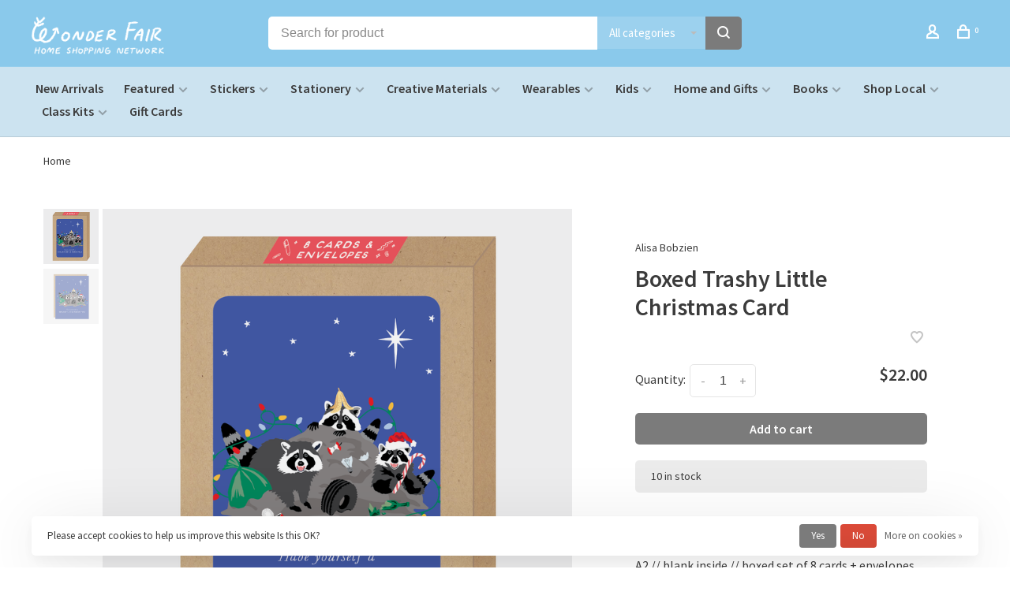

--- FILE ---
content_type: text/html;charset=utf-8
request_url: https://www.wonderfairhomeshopping.com/boxed-trashy-little-christmas-card.html
body_size: 12211
content:
<!DOCTYPE html>
<html lang="en">
 <head>
 
  
 <meta charset="utf-8"/>
<!-- [START] 'blocks/head.rain' -->
<!--

  (c) 2008-2025 Lightspeed Netherlands B.V.
  http://www.lightspeedhq.com
  Generated: 18-11-2025 @ 12:54:44

-->
<link rel="canonical" href="https://www.wonderfairhomeshopping.com/boxed-trashy-little-christmas-card.html"/>
<link rel="alternate" href="https://www.wonderfairhomeshopping.com/index.rss" type="application/rss+xml" title="New products"/>
<link href="https://cdn.shoplightspeed.com/assets/cookielaw.css?2025-02-20" rel="stylesheet" type="text/css"/>
<meta name="robots" content="noodp,noydir"/>
<meta property="og:url" content="https://www.wonderfairhomeshopping.com/boxed-trashy-little-christmas-card.html?source=facebook"/>
<meta property="og:site_name" content="Wonder Fair Home Shopping Network"/>
<meta property="og:title" content="Boxed Trashy Little Christmas Card"/>
<meta property="og:image" content="https://cdn.shoplightspeed.com/shops/635248/files/36488596/alisa-bobzien-boxed-trashy-little-christmas-card.jpg"/>
<!--[if lt IE 9]>
<script src="https://cdn.shoplightspeed.com/assets/html5shiv.js?2025-02-20"></script>
<![endif]-->
<!-- [END] 'blocks/head.rain' -->
  
  
  
  <meta property="og:title" content="Boxed Trashy Little Christmas Card"/>
 <meta property="og:image" content="https://cdn.shoplightspeed.com/shops/635248/files/36488596/image.jpg"/> <meta property="og:url" content="https://www.wonderfairhomeshopping.com/boxed-trashy-little-christmas-card.html"/>
  <meta property="product:brand" content="Alisa Bobzien"> <meta property="product:availability" content="in stock"> <meta property="product:condition" content="new">
 <meta property="product:price:amount" content="22.00">
 <meta property="product:price:currency" content="USD">
   <title>Boxed Trashy Little Christmas Card - Wonder Fair Home Shopping Network</title>
 <meta name="description" content="" />
 <meta name="keywords" content="Alisa, Bobzien, Boxed, Trashy, Little, Christmas, Card" />
 <meta http-equiv="X-UA-Compatible" content="ie=edge">
 <meta name="apple-mobile-web-app-capable" content="yes">
 <meta name="apple-mobile-web-app-status-bar-style" content="black">
 <meta name="viewport" content="width=device-width, initial-scale=1, maximum-scale=1, user-scalable=0"/>
 
  <link rel="shortcut icon" href="https://cdn.shoplightspeed.com/shops/635248/themes/9682/assets/favicon.ico?20250110205002" type="image/x-icon" />
 
 <link rel="preconnect" href="https://fonts.googleapis.com">
<link rel="preconnect" href="https://fonts.gstatic.com" crossorigin>
<link href='//fonts.googleapis.com/css?family=Source%20Sans%20Pro:400,400i,300,500,600,700,700i,800,900&display=swap' rel='stylesheet' type='text/css'>
   
 <link rel="preload" as="font" type="font/woff2" crossorigin href="https://cdn.shoplightspeed.com/shops/635248/themes/9682/assets/nucleo-mini.woff2?2025011020505420201228154125"/>
 
 <link rel='preload' as='style' href="https://cdn.shoplightspeed.com/assets/gui-2-0.css?2025-02-20" />
 <link rel="stylesheet" href="https://cdn.shoplightspeed.com/assets/gui-2-0.css?2025-02-20" />
 
 <link rel='preload' as='style' href="https://cdn.shoplightspeed.com/assets/gui-responsive-2-0.css?2025-02-20" /> 
 <link rel="stylesheet" href="https://cdn.shoplightspeed.com/assets/gui-responsive-2-0.css?2025-02-20" /> 
 
 <link rel="preload" as="style" href="https://cdn.shoplightspeed.com/shops/635248/themes/9682/assets/style.css?2025011020505420201228154125">
 <link rel="stylesheet" href="https://cdn.shoplightspeed.com/shops/635248/themes/9682/assets/style.css?2025011020505420201228154125">
 
 <link rel="preload" as="style" href="https://cdn.shoplightspeed.com/shops/635248/themes/9682/assets/settings.css?2025011020505420201228154125">
 <link rel="stylesheet" href="https://cdn.shoplightspeed.com/shops/635248/themes/9682/assets/settings.css?2025011020505420201228154125" />
 
 <link rel="preload" as="style" href="https://cdn.shoplightspeed.com/shops/635248/themes/9682/assets/custom.css?2025011020505420201228154125">
 <link rel="stylesheet" href="https://cdn.shoplightspeed.com/shops/635248/themes/9682/assets/custom.css?2025011020505420201228154125" />
 
 <link rel="preload" as="script" href="//ajax.googleapis.com/ajax/libs/jquery/3.0.0/jquery.min.js">
 <script src="//ajax.googleapis.com/ajax/libs/jquery/3.0.0/jquery.min.js"></script>
 <script>
 	if( !window.jQuery ) document.write('<script src="https://cdn.shoplightspeed.com/shops/635248/themes/9682/assets/jquery-3.0.0.min.js?2025011020505420201228154125"><\/script>');
 </script>
 
 <link rel="preload" as="script" href="//cdn.jsdelivr.net/npm/js-cookie@2/src/js.cookie.min.js">
 <script src="//cdn.jsdelivr.net/npm/js-cookie@2/src/js.cookie.min.js"></script>
 
 <link rel="preload" as="script" href="https://cdn.shoplightspeed.com/assets/gui.js?2025-02-20">
 <script src="https://cdn.shoplightspeed.com/assets/gui.js?2025-02-20"></script>
 
 <link rel="preload" as="script" href="https://cdn.shoplightspeed.com/assets/gui-responsive-2-0.js?2025-02-20">
 <script src="https://cdn.shoplightspeed.com/assets/gui-responsive-2-0.js?2025-02-20"></script>
 
 <link rel="preload" as="script" href="https://cdn.shoplightspeed.com/shops/635248/themes/9682/assets/scripts-min.js?2025011020505420201228154125">
 <script src="https://cdn.shoplightspeed.com/shops/635248/themes/9682/assets/scripts-min.js?2025011020505420201228154125"></script>
 
 <link rel="preconnect" href="https://ajax.googleapis.com">
		<link rel="preconnect" href="https://cdn.webshopapp.com/">
		<link rel="preconnect" href="https://cdn.webshopapp.com/">	
		<link rel="preconnect" href="https://fonts.googleapis.com">
		<link rel="preconnect" href="https://fonts.gstatic.com" crossorigin>
		<link rel="dns-prefetch" href="https://ajax.googleapis.com">
		<link rel="dns-prefetch" href="https://cdn.webshopapp.com/">
		<link rel="dns-prefetch" href="https://cdn.webshopapp.com/">	
		<link rel="dns-prefetch" href="https://fonts.googleapis.com">
		<link rel="dns-prefetch" href="https://fonts.gstatic.com" crossorigin>
 
    
  
  
 </head>
 <body class=" rounded-corners site-width-large product-images-format-square title-mode-left product-title-mode-left grey-images price-per-unit page-boxed-trashy-little-christmas-card">
 
  
 <div class="page-content">
 
       
   	
    
     			  			    
     
     
 <script>
 var product_image_size = '456x456x2',
 product_image_size_mobile = '330x330x2',
 product_image_thumb = '132x132x2',
 product_in_stock_label = 'In stock',
 product_backorder_label = 'On backorder',
 		product_out_of_stock_label = 'Out of stock',
 product_multiple_variant_label = 'View all product options',
 show_variant_picker = 0,
 display_variant_picker_on = 'all',
 show_newsletter_promo_popup = 0,
 newsletter_promo_delay = '10000',
 newsletter_promo_hide_until = '7',
 notification_bar_hide_until = '1',
 		currency_format = '$',
   shop_lang = 'us',
 number_format = '0,0.00',
 		shop_url = 'https://www.wonderfairhomeshopping.com/',
 shop_id = '635248',
 	readmore = 'Read more';
 	search_url = "https://www.wonderfairhomeshopping.com/search/",
  static_url = 'https://cdn.shoplightspeed.com/shops/635248/',
 search_empty = 'No products found',
 view_all_results = 'View all results',
 	priceStatus = 'enabled',
     mobileDevice = false;
 	</script>
			
 
<div class="mobile-nav-overlay"></div>


<div class="header-wrapper">
<div class="header-sticky-placeholder"></div>

<header class="site-header site-header-lg mega-menu-header menu-bottom-layout header-sticky has-search-bar has-mobile-logo">
  <div class="site-header-main-wrapper">
    
    <a href="https://www.wonderfairhomeshopping.com/" class="logo logo-lg ">
              <img src="https://cdn.shoplightspeed.com/shops/635248/themes/9682/assets/logo.png?20250110205002" alt="Wonder Fair Home Shopping Network" class="logo-image">
                  	<img src="https://cdn.shoplightspeed.com/shops/635248/themes/9682/assets/logo-mobile.png?20250110205002" alt="Wonder Fair Home Shopping Network" class="logo-image-mobile">
          </a>

        <div class="search-header search-header-complete search-header-center">
      <form action="https://www.wonderfairhomeshopping.com/search/" method="get" id="searchForm" class="ajax-enabled">
        <input type="text" name="q" autocomplete="off" value="" placeholder="Search for product">
        <select class="main-search" name="cat">
          <option value="https://www.wonderfairhomeshopping.com/search/">All categories</option>
                    	<option value="https://www.wonderfairhomeshopping.com/new-arrivals/" class="cat-2443320">New Arrivals</option>
                    	<option value="https://www.wonderfairhomeshopping.com/featured/" class="cat-2443315">Featured</option>
                    	<option value="https://www.wonderfairhomeshopping.com/stickers/" class="cat-2442653">Stickers</option>
                    	<option value="https://www.wonderfairhomeshopping.com/stationery/" class="cat-1950074">Stationery</option>
                    	<option value="https://www.wonderfairhomeshopping.com/creative-materials/" class="cat-1950106">Creative Materials</option>
                    	<option value="https://www.wonderfairhomeshopping.com/wearables/" class="cat-1922094">Wearables</option>
                    	<option value="https://www.wonderfairhomeshopping.com/kids/" class="cat-2442481">Kids</option>
                    	<option value="https://www.wonderfairhomeshopping.com/home-and-gifts/" class="cat-1922106">Home and Gifts</option>
                    	<option value="https://www.wonderfairhomeshopping.com/books/" class="cat-1922098">Books</option>
                    	<option value="https://www.wonderfairhomeshopping.com/shop-local/" class="cat-2443365">Shop Local</option>
                    	<option value="https://www.wonderfairhomeshopping.com/class-kits/" class="cat-2315276">Class Kits</option>
                    	<option value="https://www.wonderfairhomeshopping.com/gift-cards/" class="cat-1921923">Gift Cards</option>
                  </select>
        <a href="#" class="button button-sm" onclick="$('#searchForm').submit()"><span class="nc-icon-mini ui-1_zoom"></span><span class="nc-icon-mini loader_circle-04 spin"></span></a>
        <div class="search-results"></div>
      </form>
    </div>
        
    
    <nav class="secondary-nav nav-style">
      <ul>
        
                
        
        
                 
        
        <li class="menu-item-desktop-only menu-item-account">
                    <a href="#" title="Account" data-featherlight="#loginModal" data-featherlight-variant="featherlight-login"><span class="nc-icon-mini users_single-body"></span></a>
                  </li>

        
        
        <li>
          <a href="#" title="Cart" class="cart-trigger"><span class="nc-icon-mini shopping_bag-20"></span><sup>0</sup></a>
        </li>

                
      </ul>
      
      
      <a class="burger" title="Menu">
        <span></span>
      </a>

    </nav>
  </div>
  
    	<div class="main-nav-wrapper">
      <nav class="main-nav nav-style">
  <ul>

        	
    
                  <li class="menu-item-category-2443320">
        <a href="https://www.wonderfairhomeshopping.com/new-arrivals/">New Arrivals</a>
                      </li>
            <li class="menu-item-category-2443315 has-child">
        <a href="https://www.wonderfairhomeshopping.com/featured/">Featured</a>
        <button class="mobile-menu-subopen"><span class="nc-icon-mini arrows-3_small-down"></span></button>                <ul class="">
                    <li class="susubitem-image susubitem-image-circle">
                                                <img src="data:image/svg+xml;charset=utf-8,%3Csvg xmlns%3D'http%3A%2F%2Fwww.w3.org%2F2000%2Fsvg' viewBox%3D'0 0 120 120'%2F%3E"  data-src="https://cdn.shoplightspeed.com/shops/635248/files/28866519/120x120x1/featured.jpg" data-retina="https://cdn.shoplightspeed.com/shops/635248/files/28866519/240x240x1/featured.jpg" alt="Featured" class="lazy-cat-menu" width="120" height="120">
                      </li>
                                <li class="subsubitem">
              <a class="underline-hover" href="https://www.wonderfairhomeshopping.com/featured/staff-picks/" title="Staff Picks">Staff Picks</a>
                                        </li>
                      <li class="subsubitem has-child">
              <a class="underline-hover" href="https://www.wonderfairhomeshopping.com/featured/gift-guides/" title="Gift Guides">Gift Guides</a>
              <button class="mobile-menu-subopen"><span class="nc-icon-mini arrows-3_small-down"></span></button>                            <ul class="">
                                  <li class="subsubitem">
                    <a class="underline-hover" href="https://www.wonderfairhomeshopping.com/featured/gift-guides/for-people-who-parent/" title="For People who Parent">For People who Parent</a>
                  </li>
                                  <li class="subsubitem">
                    <a class="underline-hover" href="https://www.wonderfairhomeshopping.com/featured/gift-guides/for-graduates/" title="For Graduates">For Graduates</a>
                  </li>
                                  <li class="subsubitem">
                    <a class="underline-hover" href="https://www.wonderfairhomeshopping.com/featured/gift-guides/cozy-gifts/" title="Cozy Gifts">Cozy Gifts</a>
                  </li>
                                  <li class="subsubitem">
                    <a class="underline-hover" href="https://www.wonderfairhomeshopping.com/featured/gift-guides/encouraging-gifts/" title="Encouraging Gifts">Encouraging Gifts</a>
                  </li>
                                  <li class="subsubitem">
                    <a class="underline-hover" href="https://www.wonderfairhomeshopping.com/featured/gift-guides/for-dungeoneers/" title="For Dungeoneers">For Dungeoneers</a>
                  </li>
                                  <li class="subsubitem">
                    <a class="underline-hover" href="https://www.wonderfairhomeshopping.com/featured/gift-guides/for-astrologists/" title="For Astrologists">For Astrologists</a>
                  </li>
                                  <li class="subsubitem">
                    <a class="underline-hover" href="https://www.wonderfairhomeshopping.com/featured/gift-guides/for-explorers/" title="For Explorers">For Explorers</a>
                  </li>
                                  <li class="subsubitem">
                    <a class="underline-hover" href="https://www.wonderfairhomeshopping.com/featured/gift-guides/for-forest-folk/" title="For Forest Folk">For Forest Folk</a>
                  </li>
                                  <li class="subsubitem">
                    <a class="underline-hover" href="https://www.wonderfairhomeshopping.com/featured/gift-guides/for-plant-parents/" title="For Plant Parents">For Plant Parents</a>
                  </li>
                              </ul>
                          </li>
                      <li class="subsubitem">
              <a class="underline-hover" href="https://www.wonderfairhomeshopping.com/featured/exclusive-wonder-fair-gift-sets/" title="Exclusive Wonder Fair Gift Sets">Exclusive Wonder Fair Gift Sets</a>
                                        </li>
                      <li class="subsubitem">
              <a class="underline-hover" href="https://www.wonderfairhomeshopping.com/featured/work-from-home-helpers/" title="Work-From-Home Helpers">Work-From-Home Helpers</a>
                                        </li>
                      <li class="subsubitem">
              <a class="underline-hover" href="https://www.wonderfairhomeshopping.com/featured/lets-get-planning/" title="Let&#039;s Get Planning">Let&#039;s Get Planning</a>
                                        </li>
                      <li class="subsubitem">
              <a class="underline-hover" href="https://www.wonderfairhomeshopping.com/featured/school-essentials/" title="School Essentials">School Essentials</a>
                                        </li>
                  </ul>
              </li>
            <li class="menu-item-category-2442653 has-child">
        <a href="https://www.wonderfairhomeshopping.com/stickers/">Stickers</a>
        <button class="mobile-menu-subopen"><span class="nc-icon-mini arrows-3_small-down"></span></button>                <ul class="">
                    <li class="susubitem-image susubitem-image-circle">
                                                <img src="data:image/svg+xml;charset=utf-8,%3Csvg xmlns%3D'http%3A%2F%2Fwww.w3.org%2F2000%2Fsvg' viewBox%3D'0 0 120 120'%2F%3E"  data-src="https://cdn.shoplightspeed.com/shops/635248/files/28817768/120x120x1/stickers.jpg" data-retina="https://cdn.shoplightspeed.com/shops/635248/files/28817768/240x240x1/stickers.jpg" alt="Stickers" class="lazy-cat-menu" width="120" height="120">
                      </li>
                                <li class="subsubitem">
              <a class="underline-hover" href="https://www.wonderfairhomeshopping.com/stickers/vinyl-stickers/" title="Vinyl Stickers">Vinyl Stickers</a>
                                        </li>
                      <li class="subsubitem">
              <a class="underline-hover" href="https://www.wonderfairhomeshopping.com/stickers/sticker-sheets-and-packs/" title="Sticker Sheets and Packs">Sticker Sheets and Packs</a>
                                        </li>
                  </ul>
              </li>
            <li class="menu-item-category-1950074 has-child">
        <a href="https://www.wonderfairhomeshopping.com/stationery/">Stationery</a>
        <button class="mobile-menu-subopen"><span class="nc-icon-mini arrows-3_small-down"></span></button>                <ul class="">
                    <li class="susubitem-image susubitem-image-circle">
                                                <img src="data:image/svg+xml;charset=utf-8,%3Csvg xmlns%3D'http%3A%2F%2Fwww.w3.org%2F2000%2Fsvg' viewBox%3D'0 0 120 120'%2F%3E"  data-src="https://cdn.shoplightspeed.com/shops/635248/files/28817785/120x120x1/stationery.jpg" data-retina="https://cdn.shoplightspeed.com/shops/635248/files/28817785/240x240x1/stationery.jpg" alt="Stationery" class="lazy-cat-menu" width="120" height="120">
                      </li>
                                <li class="subsubitem has-child">
              <a class="underline-hover" href="https://www.wonderfairhomeshopping.com/stationery/notebooks-and-journals/" title="Notebooks and Journals">Notebooks and Journals</a>
              <button class="mobile-menu-subopen"><span class="nc-icon-mini arrows-3_small-down"></span></button>                            <ul class="">
                                  <li class="subsubitem">
                    <a class="underline-hover" href="https://www.wonderfairhomeshopping.com/stationery/notebooks-and-journals/guided-journals-and-diaries/" title="Guided Journals and Diaries">Guided Journals and Diaries</a>
                  </li>
                                  <li class="subsubitem">
                    <a class="underline-hover" href="https://www.wonderfairhomeshopping.com/stationery/notebooks-and-journals/dot-grid/" title="Dot Grid">Dot Grid</a>
                  </li>
                                  <li class="subsubitem">
                    <a class="underline-hover" href="https://www.wonderfairhomeshopping.com/stationery/notebooks-and-journals/graph/" title="Graph">Graph</a>
                  </li>
                                  <li class="subsubitem">
                    <a class="underline-hover" href="https://www.wonderfairhomeshopping.com/stationery/notebooks-and-journals/blank/" title="Blank">Blank</a>
                  </li>
                                  <li class="subsubitem">
                    <a class="underline-hover" href="https://www.wonderfairhomeshopping.com/stationery/notebooks-and-journals/lined/" title="Lined">Lined</a>
                  </li>
                                  <li class="subsubitem">
                    <a class="underline-hover" href="https://www.wonderfairhomeshopping.com/stationery/notebooks-and-journals/notepads/" title="Notepads">Notepads</a>
                  </li>
                                  <li class="subsubitem">
                    <a class="underline-hover" href="https://www.wonderfairhomeshopping.com/stationery/notebooks-and-journals/specialty/" title="Specialty">Specialty</a>
                  </li>
                              </ul>
                          </li>
                      <li class="subsubitem has-child">
              <a class="underline-hover" href="https://www.wonderfairhomeshopping.com/stationery/notebook-accessories/" title="Notebook Accessories">Notebook Accessories</a>
              <button class="mobile-menu-subopen"><span class="nc-icon-mini arrows-3_small-down"></span></button>                            <ul class="">
                                  <li class="subsubitem">
                    <a class="underline-hover" href="https://www.wonderfairhomeshopping.com/stationery/notebook-accessories/notebook-covers/" title="Notebook Covers">Notebook Covers</a>
                  </li>
                                  <li class="subsubitem">
                    <a class="underline-hover" href="https://www.wonderfairhomeshopping.com/stationery/notebook-accessories/pen-loops/" title="Pen Loops">Pen Loops</a>
                  </li>
                                  <li class="subsubitem">
                    <a class="underline-hover" href="https://www.wonderfairhomeshopping.com/stationery/notebook-accessories/straps-and-closures/" title="Straps and Closures">Straps and Closures</a>
                  </li>
                                  <li class="subsubitem">
                    <a class="underline-hover" href="https://www.wonderfairhomeshopping.com/stationery/notebook-accessories/other-accessories/" title="Other Accessories">Other Accessories</a>
                  </li>
                                  <li class="subsubitem">
                    <a class="underline-hover" href="https://www.wonderfairhomeshopping.com/stationery/notebook-accessories/pencil-boards/" title="Pencil Boards">Pencil Boards</a>
                  </li>
                              </ul>
                          </li>
                      <li class="subsubitem has-child">
              <a class="underline-hover" href="https://www.wonderfairhomeshopping.com/stationery/stamps-and-stamp-pads/" title="Stamps and Stamp Pads">Stamps and Stamp Pads</a>
              <button class="mobile-menu-subopen"><span class="nc-icon-mini arrows-3_small-down"></span></button>                            <ul class="">
                                  <li class="subsubitem">
                    <a class="underline-hover" href="https://www.wonderfairhomeshopping.com/stationery/stamps-and-stamp-pads/rubber-stamps/" title="Rubber Stamps">Rubber Stamps</a>
                  </li>
                                  <li class="subsubitem">
                    <a class="underline-hover" href="https://www.wonderfairhomeshopping.com/stationery/stamps-and-stamp-pads/stamp-pads/" title="Stamp Pads">Stamp Pads</a>
                  </li>
                              </ul>
                          </li>
                      <li class="subsubitem">
              <a class="underline-hover" href="https://www.wonderfairhomeshopping.com/stationery/postcards/" title="Postcards">Postcards</a>
                                        </li>
                      <li class="subsubitem has-child">
              <a class="underline-hover" href="https://www.wonderfairhomeshopping.com/stationery/greeting-cards/" title="Greeting Cards">Greeting Cards</a>
              <button class="mobile-menu-subopen"><span class="nc-icon-mini arrows-3_small-down"></span></button>                            <ul class="">
                                  <li class="subsubitem">
                    <a class="underline-hover" href="https://www.wonderfairhomeshopping.com/stationery/greeting-cards/greeting-card-box-sets/" title="Greeting Card Box Sets">Greeting Card Box Sets</a>
                  </li>
                                  <li class="subsubitem">
                    <a class="underline-hover" href="https://www.wonderfairhomeshopping.com/stationery/greeting-cards/birthday/" title="Birthday">Birthday</a>
                  </li>
                                  <li class="subsubitem">
                    <a class="underline-hover" href="https://www.wonderfairhomeshopping.com/stationery/greeting-cards/gratitude/" title="Gratitude">Gratitude</a>
                  </li>
                                  <li class="subsubitem">
                    <a class="underline-hover" href="https://www.wonderfairhomeshopping.com/stationery/greeting-cards/anytime-greetings/" title="Anytime Greetings">Anytime Greetings</a>
                  </li>
                                  <li class="subsubitem">
                    <a class="underline-hover" href="https://www.wonderfairhomeshopping.com/stationery/greeting-cards/sympathy-and-empathy/" title="Sympathy and Empathy">Sympathy and Empathy</a>
                  </li>
                                  <li class="subsubitem">
                    <a class="underline-hover" href="https://www.wonderfairhomeshopping.com/stationery/greeting-cards/romantic-love/" title="Romantic Love">Romantic Love</a>
                  </li>
                                  <li class="subsubitem">
                    <a class="underline-hover" href="https://www.wonderfairhomeshopping.com/stationery/greeting-cards/love-friendship-and-encouragement/" title="Love, Friendship, and Encouragement">Love, Friendship, and Encouragement</a>
                  </li>
                                  <li class="subsubitem">
                    <a class="underline-hover" href="https://www.wonderfairhomeshopping.com/stationery/greeting-cards/humor/" title="Humor">Humor</a>
                  </li>
                                  <li class="subsubitem">
                    <a class="underline-hover" href="https://www.wonderfairhomeshopping.com/stationery/greeting-cards/wedding/" title="Wedding">Wedding</a>
                  </li>
                                  <li class="subsubitem">
                    <a class="underline-hover" href="https://www.wonderfairhomeshopping.com/stationery/greeting-cards/new-baby/" title="New Baby">New Baby</a>
                  </li>
                                  <li class="subsubitem">
                    <a class="underline-hover" href="https://www.wonderfairhomeshopping.com/stationery/greeting-cards/general-congrats/" title="General Congrats">General Congrats</a>
                  </li>
                                  <li class="subsubitem">
                    <a class="underline-hover" href="https://www.wonderfairhomeshopping.com/stationery/greeting-cards/anniversary/" title="Anniversary">Anniversary</a>
                  </li>
                                  <li class="subsubitem">
                    <a class="underline-hover" href="https://www.wonderfairhomeshopping.com/stationery/greeting-cards/parental-appreciation/" title="Parental Appreciation">Parental Appreciation</a>
                  </li>
                              </ul>
                          </li>
                      <li class="subsubitem has-child">
              <a class="underline-hover" href="https://www.wonderfairhomeshopping.com/stationery/correspondence/" title="Correspondence">Correspondence</a>
              <button class="mobile-menu-subopen"><span class="nc-icon-mini arrows-3_small-down"></span></button>                            <ul class="">
                                  <li class="subsubitem">
                    <a class="underline-hover" href="https://www.wonderfairhomeshopping.com/stationery/correspondence/writing-pads/" title="Writing Pads">Writing Pads</a>
                  </li>
                                  <li class="subsubitem">
                    <a class="underline-hover" href="https://www.wonderfairhomeshopping.com/stationery/correspondence/envelopes/" title="Envelopes">Envelopes</a>
                  </li>
                                  <li class="subsubitem">
                    <a class="underline-hover" href="https://www.wonderfairhomeshopping.com/stationery/correspondence/stationery-sets/" title="Stationery Sets">Stationery Sets</a>
                  </li>
                                  <li class="subsubitem">
                    <a class="underline-hover" href="https://www.wonderfairhomeshopping.com/stationery/correspondence/wax-seals/" title="Wax Seals">Wax Seals</a>
                  </li>
                              </ul>
                          </li>
                      <li class="subsubitem has-child">
              <a class="underline-hover" href="https://www.wonderfairhomeshopping.com/stationery/planners-and-calendars/" title="Planners and Calendars">Planners and Calendars</a>
              <button class="mobile-menu-subopen"><span class="nc-icon-mini arrows-3_small-down"></span></button>                            <ul class="">
                                  <li class="subsubitem">
                    <a class="underline-hover" href="https://www.wonderfairhomeshopping.com/stationery/planners-and-calendars/dated-planners/" title="Dated Planners">Dated Planners</a>
                  </li>
                                  <li class="subsubitem">
                    <a class="underline-hover" href="https://www.wonderfairhomeshopping.com/stationery/planners-and-calendars/undated-planners/" title="Undated Planners">Undated Planners</a>
                  </li>
                                  <li class="subsubitem">
                    <a class="underline-hover" href="https://www.wonderfairhomeshopping.com/stationery/planners-and-calendars/calendars/" title="Calendars">Calendars</a>
                  </li>
                              </ul>
                          </li>
                      <li class="subsubitem has-child">
              <a class="underline-hover" href="https://www.wonderfairhomeshopping.com/stationery/office-tools-and-organization/" title="Office Tools and Organization">Office Tools and Organization</a>
              <button class="mobile-menu-subopen"><span class="nc-icon-mini arrows-3_small-down"></span></button>                            <ul class="">
                                  <li class="subsubitem">
                    <a class="underline-hover" href="https://www.wonderfairhomeshopping.com/stationery/office-tools-and-organization/folders-and-binders/" title="Folders and Binders">Folders and Binders</a>
                  </li>
                                  <li class="subsubitem">
                    <a class="underline-hover" href="https://www.wonderfairhomeshopping.com/stationery/office-tools-and-organization/sticky-notes/" title="Sticky Notes">Sticky Notes</a>
                  </li>
                                  <li class="subsubitem">
                    <a class="underline-hover" href="https://www.wonderfairhomeshopping.com/stationery/office-tools-and-organization/paperclips-and-tacks/" title="Paperclips and Tacks">Paperclips and Tacks</a>
                  </li>
                                  <li class="subsubitem">
                    <a class="underline-hover" href="https://www.wonderfairhomeshopping.com/stationery/office-tools-and-organization/staplers-and-staples/" title="Staplers and Staples">Staplers and Staples</a>
                  </li>
                                  <li class="subsubitem">
                    <a class="underline-hover" href="https://www.wonderfairhomeshopping.com/stationery/office-tools-and-organization/bookmarks-and-page-tabs/" title="Bookmarks and Page Tabs">Bookmarks and Page Tabs</a>
                  </li>
                                  <li class="subsubitem">
                    <a class="underline-hover" href="https://www.wonderfairhomeshopping.com/stationery/office-tools-and-organization/tape-dispensers/" title="Tape Dispensers">Tape Dispensers</a>
                  </li>
                                  <li class="subsubitem">
                    <a class="underline-hover" href="https://www.wonderfairhomeshopping.com/stationery/office-tools-and-organization/address-books/" title="Address Books">Address Books</a>
                  </li>
                              </ul>
                          </li>
                      <li class="subsubitem">
              <a class="underline-hover" href="https://www.wonderfairhomeshopping.com/stationery/washi-tape/" title="Washi Tape">Washi Tape</a>
                                        </li>
                  </ul>
              </li>
            <li class="menu-item-category-1950106 has-child">
        <a href="https://www.wonderfairhomeshopping.com/creative-materials/">Creative Materials</a>
        <button class="mobile-menu-subopen"><span class="nc-icon-mini arrows-3_small-down"></span></button>                <ul class="">
                                <li class="subsubitem has-child">
              <a class="underline-hover" href="https://www.wonderfairhomeshopping.com/creative-materials/painting/" title="Painting">Painting</a>
              <button class="mobile-menu-subopen"><span class="nc-icon-mini arrows-3_small-down"></span></button>                            <ul class="">
                                  <li class="subsubitem">
                    <a class="underline-hover" href="https://www.wonderfairhomeshopping.com/creative-materials/painting/paints/" title="Paints">Paints</a>
                  </li>
                                  <li class="subsubitem">
                    <a class="underline-hover" href="https://www.wonderfairhomeshopping.com/creative-materials/painting/brushes/" title="Brushes">Brushes</a>
                  </li>
                                  <li class="subsubitem">
                    <a class="underline-hover" href="https://www.wonderfairhomeshopping.com/creative-materials/painting/painting-grounds-mediums-varnishes/" title="Painting Grounds | Mediums | Varnishes">Painting Grounds | Mediums | Varnishes</a>
                  </li>
                                  <li class="subsubitem">
                    <a class="underline-hover" href="https://www.wonderfairhomeshopping.com/creative-materials/painting/canvas/" title="Canvas">Canvas</a>
                  </li>
                                  <li class="subsubitem">
                    <a class="underline-hover" href="https://www.wonderfairhomeshopping.com/creative-materials/painting/painting-accessories/" title="Painting Accessories">Painting Accessories</a>
                  </li>
                                  <li class="subsubitem">
                    <a class="underline-hover" href="https://www.wonderfairhomeshopping.com/creative-materials/painting/combination-painting-gift-sets/" title="Combination Painting Gift Sets">Combination Painting Gift Sets</a>
                  </li>
                              </ul>
                          </li>
                      <li class="subsubitem">
              <a class="underline-hover" href="https://www.wonderfairhomeshopping.com/creative-materials/ink-for-drawing-writing-crafting/" title="Ink for Drawing | Writing | Crafting">Ink for Drawing | Writing | Crafting</a>
                                        </li>
                      <li class="subsubitem has-child">
              <a class="underline-hover" href="https://www.wonderfairhomeshopping.com/creative-materials/dry-media-and-drawing/" title="Dry Media and Drawing">Dry Media and Drawing</a>
              <button class="mobile-menu-subopen"><span class="nc-icon-mini arrows-3_small-down"></span></button>                            <ul class="">
                                  <li class="subsubitem">
                    <a class="underline-hover" href="https://www.wonderfairhomeshopping.com/creative-materials/dry-media-and-drawing/pencils/" title="Pencils">Pencils</a>
                  </li>
                                  <li class="subsubitem">
                    <a class="underline-hover" href="https://www.wonderfairhomeshopping.com/creative-materials/dry-media-and-drawing/erasers/" title="Erasers">Erasers</a>
                  </li>
                                  <li class="subsubitem">
                    <a class="underline-hover" href="https://www.wonderfairhomeshopping.com/creative-materials/dry-media-and-drawing/colored-pencils/" title="Colored Pencils">Colored Pencils</a>
                  </li>
                                  <li class="subsubitem">
                    <a class="underline-hover" href="https://www.wonderfairhomeshopping.com/creative-materials/dry-media-and-drawing/pastels/" title="Pastels">Pastels</a>
                  </li>
                                  <li class="subsubitem">
                    <a class="underline-hover" href="https://www.wonderfairhomeshopping.com/creative-materials/dry-media-and-drawing/crayons/" title="Crayons">Crayons</a>
                  </li>
                                  <li class="subsubitem">
                    <a class="underline-hover" href="https://www.wonderfairhomeshopping.com/creative-materials/dry-media-and-drawing/charcoal/" title="Charcoal">Charcoal</a>
                  </li>
                                  <li class="subsubitem">
                    <a class="underline-hover" href="https://www.wonderfairhomeshopping.com/creative-materials/dry-media-and-drawing/dry-media-sets/" title="Dry Media Sets">Dry Media Sets</a>
                  </li>
                                  <li class="subsubitem">
                    <a class="underline-hover" href="https://www.wonderfairhomeshopping.com/creative-materials/dry-media-and-drawing/tools-and-accessories/" title="Tools and Accessories">Tools and Accessories</a>
                  </li>
                              </ul>
                          </li>
                      <li class="subsubitem has-child">
              <a class="underline-hover" href="https://www.wonderfairhomeshopping.com/creative-materials/paper/" title="Paper">Paper</a>
              <button class="mobile-menu-subopen"><span class="nc-icon-mini arrows-3_small-down"></span></button>                            <ul class="">
                                  <li class="subsubitem">
                    <a class="underline-hover" href="https://www.wonderfairhomeshopping.com/creative-materials/paper/sketchbooks/" title="Sketchbooks">Sketchbooks</a>
                  </li>
                                  <li class="subsubitem">
                    <a class="underline-hover" href="https://www.wonderfairhomeshopping.com/creative-materials/paper/pads-blocks-rolls/" title="Pads | Blocks | Rolls">Pads | Blocks | Rolls</a>
                  </li>
                                  <li class="subsubitem">
                    <a class="underline-hover" href="https://www.wonderfairhomeshopping.com/creative-materials/paper/sheets/" title="Sheets">Sheets</a>
                  </li>
                              </ul>
                          </li>
                      <li class="subsubitem has-child">
              <a class="underline-hover" href="https://www.wonderfairhomeshopping.com/creative-materials/pens/" title="Pens">Pens</a>
              <button class="mobile-menu-subopen"><span class="nc-icon-mini arrows-3_small-down"></span></button>                            <ul class="">
                                  <li class="subsubitem">
                    <a class="underline-hover" href="https://www.wonderfairhomeshopping.com/creative-materials/pens/gel-pens-ballpoints-rollerballs/" title="Gel Pens | Ballpoints | Rollerballs">Gel Pens | Ballpoints | Rollerballs</a>
                  </li>
                                  <li class="subsubitem">
                    <a class="underline-hover" href="https://www.wonderfairhomeshopping.com/creative-materials/pens/dip-pens/" title="Dip Pens">Dip Pens</a>
                  </li>
                                  <li class="subsubitem">
                    <a class="underline-hover" href="https://www.wonderfairhomeshopping.com/creative-materials/pens/fountain-pens-inks-and-accessories/" title="Fountain Pens, Inks, and Accessories">Fountain Pens, Inks, and Accessories</a>
                  </li>
                              </ul>
                          </li>
                      <li class="subsubitem has-child">
              <a class="underline-hover" href="https://www.wonderfairhomeshopping.com/creative-materials/markers-and-highlighters/" title="Markers and Highlighters">Markers and Highlighters</a>
              <button class="mobile-menu-subopen"><span class="nc-icon-mini arrows-3_small-down"></span></button>                            <ul class="">
                                  <li class="subsubitem">
                    <a class="underline-hover" href="https://www.wonderfairhomeshopping.com/creative-materials/markers-and-highlighters/rigid-markers-and-felt-tip-pens/" title="Rigid Markers and Felt Tip Pens">Rigid Markers and Felt Tip Pens</a>
                  </li>
                                  <li class="subsubitem">
                    <a class="underline-hover" href="https://www.wonderfairhomeshopping.com/creative-materials/markers-and-highlighters/flexible-markers-and-brush-pens/" title="Flexible Markers and Brush Pens">Flexible Markers and Brush Pens</a>
                  </li>
                                  <li class="subsubitem">
                    <a class="underline-hover" href="https://www.wonderfairhomeshopping.com/creative-materials/markers-and-highlighters/highlighters/" title="Highlighters">Highlighters</a>
                  </li>
                                  <li class="subsubitem">
                    <a class="underline-hover" href="https://www.wonderfairhomeshopping.com/creative-materials/markers-and-highlighters/opaque-paint-pens/" title="Opaque Paint Pens">Opaque Paint Pens</a>
                  </li>
                                  <li class="subsubitem">
                    <a class="underline-hover" href="https://www.wonderfairhomeshopping.com/creative-materials/markers-and-highlighters/combination-marker-and-pen-gift-sets/" title="Combination Marker and Pen Gift Sets">Combination Marker and Pen Gift Sets</a>
                  </li>
                              </ul>
                          </li>
                      <li class="subsubitem">
              <a class="underline-hover" href="https://www.wonderfairhomeshopping.com/creative-materials/printmaking/" title="Printmaking">Printmaking</a>
                                        </li>
                      <li class="subsubitem">
              <a class="underline-hover" href="https://www.wonderfairhomeshopping.com/creative-materials/supply-cases-and-boxes/" title="Supply Cases and Boxes">Supply Cases and Boxes</a>
                                        </li>
                      <li class="subsubitem">
              <a class="underline-hover" href="https://www.wonderfairhomeshopping.com/creative-materials/3d-sculpting-and-modeling/" title="3D Sculpting and Modeling">3D Sculpting and Modeling</a>
                                        </li>
                      <li class="subsubitem">
              <a class="underline-hover" href="https://www.wonderfairhomeshopping.com/creative-materials/photo/" title="Photo">Photo</a>
                                        </li>
                      <li class="subsubitem">
              <a class="underline-hover" href="https://www.wonderfairhomeshopping.com/creative-materials/fibers-and-textiles/" title="Fibers and Textiles">Fibers and Textiles</a>
                                        </li>
                      <li class="subsubitem has-child">
              <a class="underline-hover" href="https://www.wonderfairhomeshopping.com/creative-materials/tools-and-adhesives/" title="Tools and Adhesives">Tools and Adhesives</a>
              <button class="mobile-menu-subopen"><span class="nc-icon-mini arrows-3_small-down"></span></button>                            <ul class="">
                                  <li class="subsubitem">
                    <a class="underline-hover" href="https://www.wonderfairhomeshopping.com/creative-materials/tools-and-adhesives/adhesives/" title="Adhesives">Adhesives</a>
                  </li>
                                  <li class="subsubitem">
                    <a class="underline-hover" href="https://www.wonderfairhomeshopping.com/creative-materials/tools-and-adhesives/rulers/" title="Rulers">Rulers</a>
                  </li>
                                  <li class="subsubitem">
                    <a class="underline-hover" href="https://www.wonderfairhomeshopping.com/creative-materials/tools-and-adhesives/scissors-and-blades/" title="Scissors and Blades">Scissors and Blades</a>
                  </li>
                                  <li class="subsubitem">
                    <a class="underline-hover" href="https://www.wonderfairhomeshopping.com/creative-materials/tools-and-adhesives/other-tools/" title="Other tools">Other tools</a>
                  </li>
                              </ul>
                          </li>
                  </ul>
              </li>
            <li class="menu-item-category-1922094 has-child">
        <a href="https://www.wonderfairhomeshopping.com/wearables/">Wearables</a>
        <button class="mobile-menu-subopen"><span class="nc-icon-mini arrows-3_small-down"></span></button>                <ul class="">
                    <li class="susubitem-image susubitem-image-circle">
                                                <img src="data:image/svg+xml;charset=utf-8,%3Csvg xmlns%3D'http%3A%2F%2Fwww.w3.org%2F2000%2Fsvg' viewBox%3D'0 0 120 120'%2F%3E"  data-src="https://cdn.shoplightspeed.com/shops/635248/files/28866249/120x120x1/wearables.jpg" data-retina="https://cdn.shoplightspeed.com/shops/635248/files/28866249/240x240x1/wearables.jpg" alt="Wearables" class="lazy-cat-menu" width="120" height="120">
                      </li>
                                <li class="subsubitem">
              <a class="underline-hover" href="https://www.wonderfairhomeshopping.com/wearables/sweatshirts/" title="Sweatshirts">Sweatshirts</a>
                                        </li>
                      <li class="subsubitem">
              <a class="underline-hover" href="https://www.wonderfairhomeshopping.com/wearables/t-shirts/" title="T-shirts">T-shirts</a>
                                        </li>
                      <li class="subsubitem">
              <a class="underline-hover" href="https://www.wonderfairhomeshopping.com/wearables/bags/" title="Bags">Bags</a>
                                        </li>
                      <li class="subsubitem">
              <a class="underline-hover" href="https://www.wonderfairhomeshopping.com/wearables/jewelry/" title="Jewelry">Jewelry</a>
                                        </li>
                      <li class="subsubitem">
              <a class="underline-hover" href="https://www.wonderfairhomeshopping.com/wearables/enamel-pins/" title="Enamel Pins">Enamel Pins</a>
                                        </li>
                      <li class="subsubitem">
              <a class="underline-hover" href="https://www.wonderfairhomeshopping.com/wearables/keychains/" title="Keychains">Keychains</a>
                                        </li>
                      <li class="subsubitem">
              <a class="underline-hover" href="https://www.wonderfairhomeshopping.com/wearables/patches/" title="Patches">Patches</a>
                                        </li>
                      <li class="subsubitem">
              <a class="underline-hover" href="https://www.wonderfairhomeshopping.com/wearables/other-wearables/" title="Other Wearables">Other Wearables</a>
                                        </li>
                  </ul>
              </li>
            <li class="menu-item-category-2442481 has-child">
        <a href="https://www.wonderfairhomeshopping.com/kids/">Kids</a>
        <button class="mobile-menu-subopen"><span class="nc-icon-mini arrows-3_small-down"></span></button>                <ul class="">
                    <li class="susubitem-image susubitem-image-circle">
                                                <img src="data:image/svg+xml;charset=utf-8,%3Csvg xmlns%3D'http%3A%2F%2Fwww.w3.org%2F2000%2Fsvg' viewBox%3D'0 0 120 120'%2F%3E"  data-src="https://cdn.shoplightspeed.com/shops/635248/files/28866254/120x120x1/kids.jpg" data-retina="https://cdn.shoplightspeed.com/shops/635248/files/28866254/240x240x1/kids.jpg" alt="Kids" class="lazy-cat-menu" width="120" height="120">
                      </li>
                                <li class="subsubitem">
              <a class="underline-hover" href="https://www.wonderfairhomeshopping.com/kids/kids-crafts-and-art-supplies/" title="Kids Crafts and Art Supplies">Kids Crafts and Art Supplies</a>
                                        </li>
                      <li class="subsubitem">
              <a class="underline-hover" href="https://www.wonderfairhomeshopping.com/kids/kids-books/" title="Kids Books">Kids Books</a>
                                        </li>
                      <li class="subsubitem">
              <a class="underline-hover" href="https://www.wonderfairhomeshopping.com/kids/kids-apparel/" title="Kids Apparel">Kids Apparel</a>
                                        </li>
                      <li class="subsubitem">
              <a class="underline-hover" href="https://www.wonderfairhomeshopping.com/kids/toys/" title="Toys">Toys</a>
                                        </li>
                  </ul>
              </li>
            <li class="menu-item-category-1922106 has-child">
        <a href="https://www.wonderfairhomeshopping.com/home-and-gifts/">Home and Gifts</a>
        <button class="mobile-menu-subopen"><span class="nc-icon-mini arrows-3_small-down"></span></button>                <ul class="">
                    <li class="susubitem-image susubitem-image-circle">
                                                <img src="data:image/svg+xml;charset=utf-8,%3Csvg xmlns%3D'http%3A%2F%2Fwww.w3.org%2F2000%2Fsvg' viewBox%3D'0 0 120 120'%2F%3E"  data-src="https://cdn.shoplightspeed.com/shops/635248/files/28866265/120x120x1/home-and-gifts.jpg" data-retina="https://cdn.shoplightspeed.com/shops/635248/files/28866265/240x240x1/home-and-gifts.jpg" alt="Home and Gifts" class="lazy-cat-menu" width="120" height="120">
                      </li>
                                <li class="subsubitem">
              <a class="underline-hover" href="https://www.wonderfairhomeshopping.com/home-and-gifts/games-and-puzzles/" title="Games and Puzzles">Games and Puzzles</a>
                                        </li>
                      <li class="subsubitem">
              <a class="underline-hover" href="https://www.wonderfairhomeshopping.com/home-and-gifts/card-sets/" title="Card Sets">Card Sets</a>
                                        </li>
                      <li class="subsubitem">
              <a class="underline-hover" href="https://www.wonderfairhomeshopping.com/home-and-gifts/pennants/" title="Pennants">Pennants</a>
                                        </li>
                      <li class="subsubitem">
              <a class="underline-hover" href="https://www.wonderfairhomeshopping.com/home-and-gifts/art-prints/" title="Art Prints">Art Prints</a>
                                        </li>
                      <li class="subsubitem">
              <a class="underline-hover" href="https://www.wonderfairhomeshopping.com/home-and-gifts/housewares/" title="Housewares">Housewares</a>
                                        </li>
                      <li class="subsubitem">
              <a class="underline-hover" href="https://www.wonderfairhomeshopping.com/home-and-gifts/ceramics/" title="Ceramics">Ceramics</a>
                                        </li>
                      <li class="subsubitem">
              <a class="underline-hover" href="https://www.wonderfairhomeshopping.com/home-and-gifts/candles/" title="Candles">Candles</a>
                                        </li>
                      <li class="subsubitem">
              <a class="underline-hover" href="https://www.wonderfairhomeshopping.com/home-and-gifts/apothecary/" title="Apothecary">Apothecary</a>
                                        </li>
                      <li class="subsubitem">
              <a class="underline-hover" href="https://www.wonderfairhomeshopping.com/home-and-gifts/gift-wrap/" title="Gift Wrap">Gift Wrap</a>
                                        </li>
                      <li class="subsubitem">
              <a class="underline-hover" href="https://www.wonderfairhomeshopping.com/home-and-gifts/gift-sets/" title="Gift Sets">Gift Sets</a>
                                        </li>
                  </ul>
              </li>
            <li class="menu-item-category-1922098 has-child">
        <a href="https://www.wonderfairhomeshopping.com/books/">Books</a>
        <button class="mobile-menu-subopen"><span class="nc-icon-mini arrows-3_small-down"></span></button>                <ul class="">
                    <li class="susubitem-image susubitem-image-circle">
                                                <img src="data:image/svg+xml;charset=utf-8,%3Csvg xmlns%3D'http%3A%2F%2Fwww.w3.org%2F2000%2Fsvg' viewBox%3D'0 0 120 120'%2F%3E"  data-src="https://cdn.shoplightspeed.com/shops/635248/files/28817809/120x120x1/books.jpg" data-retina="https://cdn.shoplightspeed.com/shops/635248/files/28817809/240x240x1/books.jpg" alt="Books" class="lazy-cat-menu" width="120" height="120">
                      </li>
                                <li class="subsubitem">
              <a class="underline-hover" href="https://www.wonderfairhomeshopping.com/books/art-instructional/" title="Art Instructional">Art Instructional</a>
                                        </li>
                      <li class="subsubitem">
              <a class="underline-hover" href="https://www.wonderfairhomeshopping.com/books/activity-and-coloring-books/" title="Activity and Coloring Books">Activity and Coloring Books</a>
                                        </li>
                      <li class="subsubitem">
              <a class="underline-hover" href="https://www.wonderfairhomeshopping.com/books/beautiful-art-books/" title="Beautiful Art Books">Beautiful Art Books</a>
                                        </li>
                      <li class="subsubitem">
              <a class="underline-hover" href="https://www.wonderfairhomeshopping.com/books/fiction/" title="Fiction">Fiction</a>
                                        </li>
                      <li class="subsubitem">
              <a class="underline-hover" href="https://www.wonderfairhomeshopping.com/books/nonfiction/" title="Nonfiction">Nonfiction</a>
                                        </li>
                      <li class="subsubitem">
              <a class="underline-hover" href="https://www.wonderfairhomeshopping.com/books/zines/" title="Zines">Zines</a>
                                        </li>
                      <li class="subsubitem">
              <a class="underline-hover" href="https://www.wonderfairhomeshopping.com/books/comics-and-graphic-novels/" title="Comics and Graphic Novels">Comics and Graphic Novels</a>
                                        </li>
                  </ul>
              </li>
            <li class="menu-item-category-2443365 has-child">
        <a href="https://www.wonderfairhomeshopping.com/shop-local/">Shop Local</a>
        <button class="mobile-menu-subopen"><span class="nc-icon-mini arrows-3_small-down"></span></button>                <ul class="">
                    <li class="susubitem-image susubitem-image-circle">
                                                <img src="data:image/svg+xml;charset=utf-8,%3Csvg xmlns%3D'http%3A%2F%2Fwww.w3.org%2F2000%2Fsvg' viewBox%3D'0 0 120 120'%2F%3E"  data-src="https://cdn.shoplightspeed.com/shops/635248/files/28817816/120x120x1/shop-local.jpg" data-retina="https://cdn.shoplightspeed.com/shops/635248/files/28817816/240x240x1/shop-local.jpg" alt="Shop Local" class="lazy-cat-menu" width="120" height="120">
                      </li>
                                <li class="subsubitem">
              <a class="underline-hover" href="https://www.wonderfairhomeshopping.com/shop-local/wonder-fair-swag/" title="Wonder Fair Swag">Wonder Fair Swag</a>
                                        </li>
                      <li class="subsubitem">
              <a class="underline-hover" href="https://www.wonderfairhomeshopping.com/shop-local/exclusive-haunted-bathroom-novelty-goods/" title="Exclusive Haunted Bathroom Novelty Goods">Exclusive Haunted Bathroom Novelty Goods</a>
                                        </li>
                      <li class="subsubitem">
              <a class="underline-hover" href="https://www.wonderfairhomeshopping.com/shop-local/paper-plains-zine-fest/" title="Paper Plains Zine Fest">Paper Plains Zine Fest</a>
                                        </li>
                      <li class="subsubitem">
              <a class="underline-hover" href="https://www.wonderfairhomeshopping.com/shop-local/tees-and-sweatshirts/" title="Tees and Sweatshirts">Tees and Sweatshirts</a>
                                        </li>
                      <li class="subsubitem">
              <a class="underline-hover" href="https://www.wonderfairhomeshopping.com/shop-local/local-artists/" title="Local Artists">Local Artists</a>
                                        </li>
                      <li class="subsubitem">
              <a class="underline-hover" href="https://www.wonderfairhomeshopping.com/shop-local/stickers/" title="Stickers">Stickers</a>
                                        </li>
                      <li class="subsubitem">
              <a class="underline-hover" href="https://www.wonderfairhomeshopping.com/shop-local/postcards/" title="Postcards">Postcards</a>
                                        </li>
                  </ul>
              </li>
            <li class="menu-item-category-2315276 has-child">
        <a href="https://www.wonderfairhomeshopping.com/class-kits/">Class Kits</a>
        <button class="mobile-menu-subopen"><span class="nc-icon-mini arrows-3_small-down"></span></button>                <ul class="">
                    <li class="susubitem-image susubitem-image-circle">
                                                <img src="data:image/svg+xml;charset=utf-8,%3Csvg xmlns%3D'http%3A%2F%2Fwww.w3.org%2F2000%2Fsvg' viewBox%3D'0 0 120 120'%2F%3E"  data-src="https://cdn.shoplightspeed.com/shops/635248/files/24667744/120x120x1/class-kits.jpg" data-retina="https://cdn.shoplightspeed.com/shops/635248/files/24667744/240x240x1/class-kits.jpg" alt="Class Kits" class="lazy-cat-menu" width="120" height="120">
                      </li>
                                <li class="subsubitem">
              <a class="underline-hover" href="https://www.wonderfairhomeshopping.com/class-kits/art-101-drawing-1/" title="ART 101: Drawing 1">ART 101: Drawing 1</a>
                                        </li>
                      <li class="subsubitem">
              <a class="underline-hover" href="https://www.wonderfairhomeshopping.com/class-kits/art-103-art-concepts-and-practice/" title="ART 103: Art Concepts and Practice">ART 103: Art Concepts and Practice</a>
                                        </li>
                      <li class="subsubitem">
              <a class="underline-hover" href="https://www.wonderfairhomeshopping.com/class-kits/art120-pntg-263-painting-1/" title="ART120/PNTG 263: Painting 1">ART120/PNTG 263: Painting 1</a>
                                        </li>
                      <li class="subsubitem">
              <a class="underline-hover" href="https://www.wonderfairhomeshopping.com/class-kits/art-121-fundamentals-of-printmaking/" title="ART 121: Fundamentals of Printmaking">ART 121: Fundamentals of Printmaking</a>
                                        </li>
                      <li class="subsubitem">
              <a class="underline-hover" href="https://www.wonderfairhomeshopping.com/class-kits/prnt-lithography-i-iv/" title="PRNT: Lithography I-IV">PRNT: Lithography I-IV</a>
                                        </li>
                      <li class="subsubitem">
              <a class="underline-hover" href="https://www.wonderfairhomeshopping.com/class-kits/prnt-serigraphy-i-iv/" title="PRNT: Serigraphy I-IV">PRNT: Serigraphy I-IV</a>
                                        </li>
                      <li class="subsubitem">
              <a class="underline-hover" href="https://www.wonderfairhomeshopping.com/class-kits/art-102-drawing-2/" title="ART 102: Drawing 2">ART 102: Drawing 2</a>
                                        </li>
                  </ul>
              </li>
            <li class="menu-item-category-1921923">
        <a href="https://www.wonderfairhomeshopping.com/gift-cards/">Gift Cards</a>
                      </li>
            
            	
    
                  
            	
            	
            	
        

    <li class="menu-item-mobile-only m-t-30">
            <a href="#" title="Account" data-featherlight="#loginModal">Login / Register</a>
          </li>

    
         

  </ul>
</nav>      
        	</div>
    
</header>
  
</div>
 <div itemscope itemtype="http://schema.org/BreadcrumbList">
	<div itemprop="itemListElement" itemscope itemtype="http://schema.org/ListItem">
 <a itemprop="item" href="https://www.wonderfairhomeshopping.com/"><span itemprop="name" content="Home"></span></a>
 <meta itemprop="position" content="1" />
 </div>
  	<div itemprop="itemListElement" itemscope itemtype="http://schema.org/ListItem">
 <a itemprop="item" href="https://www.wonderfairhomeshopping.com/boxed-trashy-little-christmas-card.html"><span itemprop="name" content="Boxed Trashy Little Christmas Card"></span></a>
 <meta itemprop="position" content="2" />
 </div>
 </div>

<div itemscope itemtype="https://schema.org/Product">
 <meta itemprop="name" content="Alisa Bobzien Boxed Trashy Little Christmas Card">
 <meta itemprop="url" content="https://www.wonderfairhomeshopping.com/boxed-trashy-little-christmas-card.html">
 <meta itemprop="productID" content="69167067">
 <meta itemprop="brand" content="Alisa Bobzien" />  <meta itemprop="image" content="https://cdn.shoplightspeed.com/shops/635248/files/36488596/300x250x2/alisa-bobzien-boxed-trashy-little-christmas-card.jpg" /> 
    <div itemprop="offers" itemscope itemtype="https://schema.org/Offer">
 <meta itemprop="priceCurrency" content="USD">
 <meta itemprop="price" content="22.00" />
 <meta itemprop="itemCondition" itemtype="https://schema.org/OfferItemCondition" content="https://schema.org/NewCondition"/>
 	 <meta itemprop="availability" content="https://schema.org/InStock"/>
 <meta itemprop="inventoryLevel" content="10" />
  <meta itemprop="url" content="https://www.wonderfairhomeshopping.com/boxed-trashy-little-christmas-card.html" /> </div>
  </div>
 <div class="cart-sidebar-container">
  <div class="cart-sidebar">
    <button class="cart-sidebar-close" aria-label="Close">✕</button>
    <div class="cart-sidebar-title">
      <h5>Cart</h5>
      <p><span class="item-qty"></span> Items</p>
    </div>
    
    <div class="cart-sidebar-body">
        
      <div class="no-cart-products">No products found...</div>
      
    </div>
    
      </div>
</div> <!-- Login Modal -->
<div class="modal-lighbox login-modal" id="loginModal">
  <div class="row">
    <div class="col-sm-12 m-b-30 login-row">
      <h4>Login</h4>
      <p>Log in if you have an account</p>
      <form action="https://www.wonderfairhomeshopping.com/account/loginPost/?return=https%3A%2F%2Fwww.wonderfairhomeshopping.com%2Fboxed-trashy-little-christmas-card.html" method="post">
        <input type="hidden" name="key" value="79bd3040769de7ac99a653f99a9b76cf" />
        <div class="form-row">
          <input type="text" name="email" autocomplete="on" placeholder="Email address" class="required" />
        </div>
        <div class="form-row">
          <input type="password" name="password" autocomplete="on" placeholder="Password" class="required" />
        </div>
        <div class="">
          <a class="button button-block popup-validation m-b-15" href="javascript:;" title="Login">Login</a>
                  </div>
      </form>
      <p class="m-b-0 m-t-10">Dont have an account? <a href="https://www.wonderfairhomeshopping.com/account/register/" class="bold underline">Register</a></p>
    </div>
  </div>
  <div class="text-center forgot-password">
    <a class="forgot-pw" href="https://www.wonderfairhomeshopping.com/account/password/">Forgot your password?</a>
  </div>
</div> 
 <main class="main-content">
  				

<div class="container container-lg">
  
    <div class="product-top-bar">
    <div class="row">
      <div class="col-md-6">
              <!-- Breadcrumbs -->
        <div class="breadcrumbs">
          <a href="https://www.wonderfairhomeshopping.com/" title="Home">Home</a>
                                        </div>
            </div>
    	    </div>
  </div>
    
  <!-- Single product into -->
  <div class="product-intro">
    <div class="row">
      <div class="col-md-6 col-lg-7 stick-it-in-product">
        <div class="product-media">
          
          <div class="product-images" data-pswp-uid="1">
            
                                        <div class="product-image">
                <a href="https://cdn.shoplightspeed.com/shops/635248/files/36488596/image.jpg" data-caption="">
                  <img data-src="https://cdn.shoplightspeed.com/shops/635248/files/36488596/750x2000x3/alisa-bobzien-boxed-trashy-little-christmas-card.jpg" data-retina="https://cdn.shoplightspeed.com/shops/635248/files/36488596/1500x4000x3/alisa-bobzien-boxed-trashy-little-christmas-card.jpg" data-thumb="https://cdn.shoplightspeed.com/shops/635248/files/36488596/132x132x2/alisa-bobzien-boxed-trashy-little-christmas-card.jpg" height="768" width="768" alt="Alisa Bobzien Boxed Trashy Little Christmas Card" class="lazy-product-image">
                </a>
              </div>
                            <div class="product-image">
                <a href="https://cdn.shoplightspeed.com/shops/635248/files/36488600/image.jpg" data-caption="">
                  <img data-src="https://cdn.shoplightspeed.com/shops/635248/files/36488600/750x2000x3/alisa-bobzien-boxed-trashy-little-christmas-card.jpg" data-retina="https://cdn.shoplightspeed.com/shops/635248/files/36488600/1500x4000x3/alisa-bobzien-boxed-trashy-little-christmas-card.jpg" data-thumb="https://cdn.shoplightspeed.com/shops/635248/files/36488600/132x132x2/alisa-bobzien-boxed-trashy-little-christmas-card.jpg" height="768" width="768" alt="Alisa Bobzien Boxed Trashy Little Christmas Card" class="lazy-product-image">
                </a>
              </div>
                                    </div>
          
        </div>
      </div>
      <div class="col-md-6 col-lg-5 stick-it-in-product">
        <div class="product-content single-product-content" data-url="https://www.wonderfairhomeshopping.com/boxed-trashy-little-christmas-card.html">
          
                    <div class="row">
            <div class="col-md-12 p-b-10">
                            
                                          
              <div class="brand-name"><a href="https://www.wonderfairhomeshopping.com/brands/alisa-bobzien/">Alisa Bobzien</a></div>
            </div>
          </div>
                    
          <h1 class="h3 m-b-10">Boxed Trashy Little Christmas Card</h1>
          
          <div class="row m-b-20">
            <div class="col-xs-8">

                            
              
            </div>
            <div class="col-xs-4 text-right">
              
                            <a href="#" data-featherlight="#loginModal" title="Add to wishlist" class="favourites m-r-5" id="addtowishlist">
                <i class="nc-icon-mini health_heartbeat-16"></i>
              </a>
                            
                            
                            
            </div>
          </div>
          
                    
                    
          
          <form action="https://www.wonderfairhomeshopping.com/cart/add/69167067/" id="product_configure_form" method="post" class="product_configure_form" data-cart-bulk-url="https://www.wonderfairhomeshopping.com/cart/addBulk/">
            <div class="product_configure_form_wrapper">
              
                                          	                            
                                          
                            
                      
                            
                        
                          
                              <div class="row m-b-15"><div class="col-xs-6"><div class="input-wrap quantity-selector"><label>Quantity:</label><div class="quantity-input-wrapper"><input type="number" min="1" name="quantity" value="1" /><div class="change"><a href="javascript:;" onclick="changeQuantity('add', $(this));" class="up">+</a><a href="javascript:;" onclick="changeQuantity('remove', $(this));" class="down">-</a></div></div></div></div><div class="col-xs-6 text-right"><div class="price"><span class="new-price"><span class="price-update" data-price="22">$22.00</span></span></div></div></div><a href="javascript:;" class="button button-block button-solid add-to-cart-trigger" title="Add to cart" id="addtocart">Add to cart</a>                          </div>
            
                        
                        <div class="product-text-block">

                            
              
                                	<div>
                                        	10 in stock
                                  	</div>
                
                          </div>
                        
            
            <div class="product-tabs product-tabs-horizontal">
              <!-- Navigation tabs -->
              <ul class="tabs-nav">
                
                                
                                <!-- Single product details tab -->
                <li class="tab-content active"><a href="#product-details">Details</a></li>
                <div class="tabs-element single-product-details-tab active" id="product-details">
                  <div class="product-details text-formatting text-formatting-smaller">
                    <p>A2 // blank inside // boxed set of 8 cards + envelopes</p>
<p>To reduce plastic waste, all boxed cards are now packaged in kraft window boxes with a coordinating wraparound label. Plastic-free &amp; ocean friendly.<br />Made in United States of America</p>

                    
                  </div>
                </div>
                                
                                
                                                                        <li class="extra-product-tab"><a href="#product-size-guide" data-fetch-product-tab="service/size-guide"></a></li>
                                                  
                                
              </ul>
            </div>
              
              
                            
            
                        
          </form>
            
                  </div>
      </div>
    </div>
  </div>

      
    
        <!-- Selling points -->
<div class="selling-points module selling-points-left selling-poinnts-bg">
  	 	<div class="selling-item">
 <a>
 <span class="nc-icon-mini shopping_shop"></span>  <span class="usp-wrapper">
  <span class="usp-title">Contactless pickup at our door</span>   </span>
  </a>
 </div>
 	  	 	<div class="selling-item">
 <a>
 <span class="nc-icon-mini ui-1_calendar-60"></span>  <span class="usp-wrapper">
  <span class="usp-title">Our store is open Mon-Sat 9:30am-8pm,  Sun 10am-6pm</span>   </span>
  </a>
 </div>
 	  	 	<div class="selling-item">
 <a>
 <span class="nc-icon-mini design_app"></span>  <span class="usp-wrapper">
  <span class="usp-title">$5 shipping on all orders!</span>   </span>
  </a>
 </div>
 	  	 </div>
                                    
</div>

<!-- Root element of PhotoSwipe. Must have class pswp. -->
<div class="pswp" tabindex="-1" role="dialog" aria-hidden="true">
 
 <!-- Background of PhotoSwipe. It's a separate element as animating opacity is faster than rgba(). -->
	<div class="pswp__bg"></div>

	<!-- Slides wrapper with overflow:hidden. -->
	<div class="pswp__scroll-wrap">

		<!-- Container that holds slides.
		PhotoSwipe keeps only 3 of them in the DOM to save memory.
		Don't modify these 3 pswp__item elements, data is added later on. -->
		<div class="pswp__container">
			<div class="pswp__item"></div>
			<div class="pswp__item"></div>
			<div class="pswp__item"></div>
		</div>

		<!-- Default (PhotoSwipeUI_Default) interface on top of sliding area. Can be changed. -->
		<div class="pswp__ui pswp__ui--hidden">

			<div class="pswp__top-bar">

				<!-- Controls are self-explanatory. Order can be changed. -->

				<div class="pswp__counter"></div>

				<button class="pswp__button pswp__button--close nm-font nm-font-close2" aria-label="Close (Esc)"><span class="nc-icon-mini ui-1_simple-remove"></span></button>
				<!--<button class="pswp__button pswp__button--share nm-font nm-font-plus" aria-label="Share"><span class="nc-icon-mini ui-2_share-bold"></span></button>-->
				<!--<button class="pswp__button pswp__button--fs" aria-label="Toggle fullscreen"><span class="nc-icon-mini arrows-e_zoom-e"></span></button>-->
				<button class="pswp__button pswp__button--zoom" aria-label="Zoom in/out"><span class="nc-icon-mini ui-1_zoom"></span></button>

				<!-- element will get class pswp__preloader--active when preloader is running -->
				<div class="pswp__preloader nm-loader"></div>
			</div>

			<div class="pswp__share-modal pswp__share-modal--hidden pswp__single-tap">
				<div class="pswp__share-tooltip"></div>
			</div>

			<button class="pswp__button pswp__button--arrow--left nm-font nm-font-angle-thin-left" aria-label="Previous (arrow left)"><span class="nc-icon-mini arrows-1_minimal-left"></span></button>

			<button class="pswp__button pswp__button--arrow--right nm-font nm-font-angle-thin-right" aria-label="Next (arrow right)"><span class="nc-icon-mini arrows-1_minimal-right"></span></button>

			<div class="pswp__caption">
				<div class="pswp__caption__center"></div>
			</div>

		</div>

	</div>

</div>  </main>
			
  <footer><div class="container container-lg"><div class="footer-elements-wrapper"><div class="footer-logo"><a href="https://www.wonderfairhomeshopping.com/" title="Wonder Fair Home Shopping Network" class="logo logo-lg"><img data-src="https://cdn.shoplightspeed.com/shops/635248/themes/9682/assets/footer-logo.png?20250110205002" alt="Wonder Fair Home Shopping Network" class="logo-image lazy"></a></div><div class="footer-menu footer-menu-service"><ul><li><a href="https://www.wonderfairhomeshopping.com/service/a-message-from-the-owners/" title="A message from the owners">A message from the owners</a></li><li><a href="https://www.wonderfairhomeshopping.com/service/about/" title="About us">About us</a></li><li><a href="https://www.wonderfairhomeshopping.com/service/privacy-policy/" title="Privacy policy">Privacy policy</a></li><li><a href="https://www.wonderfairhomeshopping.com/service/shipping-returns/" title="Return &amp; Exchange policy">Return &amp; Exchange policy</a></li><li><a href="https://www.wonderfairhomeshopping.com/service/newsletter/" title="The Wonder Fair Gazette">The Wonder Fair Gazette</a></li><li><a href="https://www.wonderfairhomeshopping.com/service/" title="FAQ">FAQ</a></li></ul></div><div class="footer-content footer-content-description"><div class="footer-contact-details" itemscope itemtype="http://schema.org/LocalBusiness"><meta itemprop="name" content="Wonder Fair Home Shopping Network" /><meta itemprop="image" content="https://cdn.shoplightspeed.com/shops/635248/themes/9682/assets/logo.png?20250110205002" /><p itemprop="description">Wonder Fair is a non-algorithmically curated store in Lawrence, Kansas</p><div class="footer-phone"><a href="tel:(785) 856-3247"><span class="hint-text">Telephone: </span><span class="bold" itemprop="telephone">(785) 856-3247</span></a></div><div class="footer-email"><a href="/cdn-cgi/l/email-protection#2b44594f4e59586b5c44454f4e594d4a425905484446"><span class="hint-text">Email: </span><span class="bold" itemprop="email"><span class="__cf_email__" data-cfemail="caa5b8aeafb8b98abda5a4aeafb8acaba3b8e4a9a5a7">[email&#160;protected]</span></span></a></div><div class="footer-address"><span class="hint-text">Address: </span><span class="bold"itemprop="address" >841 Massachusetts St, Lawrence, KS</span></div></div><div class="footer-menu footer-menu-social"><ul><li><a href="https://twitter.com/wonderfair" target="_blank" title="Twitter"><span class="nc-icon-mini social_logo-twitter"></span></a></li><li><a href="https://www.instagram.com/wonderfair" target="_blank" title="Instagram Wonder Fair Home Shopping Network"><span class="nc-icon-mini social_logo-instagram"></span></a></li><li><a href="https://www.youtube.com/wonderfair" target="_blank" title="Youtube"><span class="nc-icon-mini social_logo-youtube"></span></a></li></ul></div></div></div><div class="footer-bottom"><div class="copyright">
        © Copyright 2025 Wonder Fair Home Shopping Network
                <span class="powered-by">
        - Powered by
                <a href="http://www.lightspeedhq.com" title="Lightspeed" target="_blank">Lightspeed</a>
                        - Theme by <a href="https://huysmans.me" target="_blank">Huysmans.me </a></span></div></div></div></footer> <!-- [START] 'blocks/body.rain' -->
<script data-cfasync="false" src="/cdn-cgi/scripts/5c5dd728/cloudflare-static/email-decode.min.js"></script><script>
(function () {
  var s = document.createElement('script');
  s.type = 'text/javascript';
  s.async = true;
  s.src = 'https://www.wonderfairhomeshopping.com/services/stats/pageview.js?product=42146230&hash=d264';
  ( document.getElementsByTagName('head')[0] || document.getElementsByTagName('body')[0] ).appendChild(s);
})();
</script>
  <div class="wsa-cookielaw">
            Please accept cookies to help us improve this website Is this OK?
      <a href="https://www.wonderfairhomeshopping.com/cookielaw/optIn/" class="wsa-cookielaw-button wsa-cookielaw-button-green" rel="nofollow" title="Yes">Yes</a>
      <a href="https://www.wonderfairhomeshopping.com/cookielaw/optOut/" class="wsa-cookielaw-button wsa-cookielaw-button-red" rel="nofollow" title="No">No</a>
      <a href="https://www.wonderfairhomeshopping.com/service/privacy-policy/" class="wsa-cookielaw-link" rel="nofollow" title="More on cookies">More on cookies &raquo;</a>
      </div>
<!-- [END] 'blocks/body.rain' -->
 
 </div>
 
                         
  
  <script src="https://cdn.shoplightspeed.com/shops/635248/themes/9682/assets/photoswipe-min.js?2025011020505420201228154125"></script>
 <script src="https://cdn.shoplightspeed.com/shops/635248/themes/9682/assets/photoswipe-ui-default-min.js?2025011020505420201228154125"></script>
  <script src="https://cdn.shoplightspeed.com/shops/635248/themes/9682/assets/app.js?2025011020505420201228154125"></script>
 
  <script type='text/javascript'>
 /*
 * Translated default messages for the $ validation plugin.
 */
 jQuery.extend(jQuery.validator.messages, {
 required: "This field is required.",
 remote: "Please fill this field to continue.",
 email: "Please enter a valid email address.",
 url: "Please enter a valid URL.",
 date: "Please enter a valid date.",
 dateISO: "Please enter a valid date (ISO).",
 number: "Please enter a valid number.",
 digits: "Please enter only a valid number.",
 creditcard: "Please enter a credit card number.",
 equalTo: "Please enter again the same value.",
 accept: "Please enter a value with a valid extention.",
 maxlength: $.validator.format("Please do not enter more than {0} characters."),
 minlength: $.validator.format("Please enter at least {0} characters."),
 rangelength: $.validator.format("Please enter between {0} and {1} characters."),
 range: $.validator.format("Please enter a value between {0} and {1}."),
 max: $.validator.format("Please enter a value below or equal to {0} and {1}."),
 min: $.validator.format("Please enter a value above or equal to {0} and {1}.")
 });
 </script>
  
  
 <script>(function(){function c(){var b=a.contentDocument||a.contentWindow.document;if(b){var d=b.createElement('script');d.innerHTML="window.__CF$cv$params={r:'9a079e3f6ae0ee28',t:'MTc2MzQ3MDQ4NC4wMDAwMDA='};var a=document.createElement('script');a.nonce='';a.src='/cdn-cgi/challenge-platform/scripts/jsd/main.js';document.getElementsByTagName('head')[0].appendChild(a);";b.getElementsByTagName('head')[0].appendChild(d)}}if(document.body){var a=document.createElement('iframe');a.height=1;a.width=1;a.style.position='absolute';a.style.top=0;a.style.left=0;a.style.border='none';a.style.visibility='hidden';document.body.appendChild(a);if('loading'!==document.readyState)c();else if(window.addEventListener)document.addEventListener('DOMContentLoaded',c);else{var e=document.onreadystatechange||function(){};document.onreadystatechange=function(b){e(b);'loading'!==document.readyState&&(document.onreadystatechange=e,c())}}}})();</script><script defer src="https://static.cloudflareinsights.com/beacon.min.js/vcd15cbe7772f49c399c6a5babf22c1241717689176015" integrity="sha512-ZpsOmlRQV6y907TI0dKBHq9Md29nnaEIPlkf84rnaERnq6zvWvPUqr2ft8M1aS28oN72PdrCzSjY4U6VaAw1EQ==" data-cf-beacon='{"rayId":"9a079e3f6ae0ee28","version":"2025.9.1","serverTiming":{"name":{"cfExtPri":true,"cfEdge":true,"cfOrigin":true,"cfL4":true,"cfSpeedBrain":true,"cfCacheStatus":true}},"token":"8247b6569c994ee1a1084456a4403cc9","b":1}' crossorigin="anonymous"></script>
</body>
</html>

--- FILE ---
content_type: text/javascript;charset=utf-8
request_url: https://www.wonderfairhomeshopping.com/services/stats/pageview.js?product=42146230&hash=d264
body_size: -437
content:
// SEOshop 18-11-2025 12:54:45

--- FILE ---
content_type: application/javascript; charset=UTF-8
request_url: https://www.wonderfairhomeshopping.com/cdn-cgi/challenge-platform/h/g/scripts/jsd/cc251d99e06e/main.js?
body_size: 4434
content:
window._cf_chl_opt={UxxT8:'g'};~function(W4,O,R,i,E,H,y,b){W4=K,function(T,m,Wy,W3,j,P){for(Wy={T:180,m:137,j:138,P:195,B:161,I:197,v:186,e:151,F:167,D:122},W3=K,j=T();!![];)try{if(P=-parseInt(W3(Wy.T))/1+parseInt(W3(Wy.m))/2*(parseInt(W3(Wy.j))/3)+-parseInt(W3(Wy.P))/4+-parseInt(W3(Wy.B))/5*(parseInt(W3(Wy.I))/6)+parseInt(W3(Wy.v))/7*(-parseInt(W3(Wy.e))/8)+-parseInt(W3(Wy.F))/9+parseInt(W3(Wy.D))/10,m===P)break;else j.push(j.shift())}catch(B){j.push(j.shift())}}(W,190232),O=this||self,R=O[W4(205)],i=function(Wf,WQ,WZ,WF,WK,m,j,P){return Wf={T:211,m:188},WQ={T:148,m:148,j:132,P:147,B:148,I:192,v:132,e:148},WZ={T:182},WF={T:182,m:192,j:213,P:127,B:170,I:213,v:127,e:146,F:132,D:146,Z:146,Q:148,f:132,M:148,J:213,S:127,L:170,g:146,c:146,l:132,Y:148,N:147},WK=W4,m=String[WK(Wf.T)],j={'h':function(B,Wv){return Wv={T:216,m:192},null==B?'':j.g(B,6,function(I,WT){return WT=K,WT(Wv.T)[WT(Wv.m)](I)})},'g':function(B,I,F,Wm,D,Z,Q,M,J,S,L,Y,N,o,A,W0,W1,W2){if(Wm=WK,null==B)return'';for(Z={},Q={},M='',J=2,S=3,L=2,Y=[],N=0,o=0,A=0;A<B[Wm(WF.T)];A+=1)if(W0=B[Wm(WF.m)](A),Object[Wm(WF.j)][Wm(WF.P)][Wm(WF.B)](Z,W0)||(Z[W0]=S++,Q[W0]=!0),W1=M+W0,Object[Wm(WF.j)][Wm(WF.P)][Wm(WF.B)](Z,W1))M=W1;else{if(Object[Wm(WF.I)][Wm(WF.v)][Wm(WF.B)](Q,M)){if(256>M[Wm(WF.e)](0)){for(D=0;D<L;N<<=1,I-1==o?(o=0,Y[Wm(WF.F)](F(N)),N=0):o++,D++);for(W2=M[Wm(WF.D)](0),D=0;8>D;N=N<<1|W2&1.49,o==I-1?(o=0,Y[Wm(WF.F)](F(N)),N=0):o++,W2>>=1,D++);}else{for(W2=1,D=0;D<L;N=N<<1|W2,I-1==o?(o=0,Y[Wm(WF.F)](F(N)),N=0):o++,W2=0,D++);for(W2=M[Wm(WF.Z)](0),D=0;16>D;N=W2&1.57|N<<1.46,o==I-1?(o=0,Y[Wm(WF.F)](F(N)),N=0):o++,W2>>=1,D++);}J--,0==J&&(J=Math[Wm(WF.Q)](2,L),L++),delete Q[M]}else for(W2=Z[M],D=0;D<L;N=W2&1|N<<1.93,I-1==o?(o=0,Y[Wm(WF.f)](F(N)),N=0):o++,W2>>=1,D++);M=(J--,0==J&&(J=Math[Wm(WF.M)](2,L),L++),Z[W1]=S++,String(W0))}if(M!==''){if(Object[Wm(WF.J)][Wm(WF.S)][Wm(WF.L)](Q,M)){if(256>M[Wm(WF.g)](0)){for(D=0;D<L;N<<=1,I-1==o?(o=0,Y[Wm(WF.F)](F(N)),N=0):o++,D++);for(W2=M[Wm(WF.Z)](0),D=0;8>D;N=N<<1.44|1&W2,I-1==o?(o=0,Y[Wm(WF.F)](F(N)),N=0):o++,W2>>=1,D++);}else{for(W2=1,D=0;D<L;N=W2|N<<1,o==I-1?(o=0,Y[Wm(WF.f)](F(N)),N=0):o++,W2=0,D++);for(W2=M[Wm(WF.c)](0),D=0;16>D;N=1.3&W2|N<<1.5,I-1==o?(o=0,Y[Wm(WF.l)](F(N)),N=0):o++,W2>>=1,D++);}J--,J==0&&(J=Math[Wm(WF.Y)](2,L),L++),delete Q[M]}else for(W2=Z[M],D=0;D<L;N=N<<1.08|W2&1.51,o==I-1?(o=0,Y[Wm(WF.f)](F(N)),N=0):o++,W2>>=1,D++);J--,0==J&&L++}for(W2=2,D=0;D<L;N=1&W2|N<<1.01,I-1==o?(o=0,Y[Wm(WF.l)](F(N)),N=0):o++,W2>>=1,D++);for(;;)if(N<<=1,I-1==o){Y[Wm(WF.f)](F(N));break}else o++;return Y[Wm(WF.N)]('')},'j':function(B,WD,Wj){return WD={T:146},Wj=WK,B==null?'':''==B?null:j.i(B[Wj(WZ.T)],32768,function(I,WC){return WC=Wj,B[WC(WD.T)](I)})},'i':function(B,I,F,WO,D,Z,Q,M,J,S,L,Y,N,o,A,W0,W2,W1){for(WO=WK,D=[],Z=4,Q=4,M=3,J=[],Y=F(0),N=I,o=1,S=0;3>S;D[S]=S,S+=1);for(A=0,W0=Math[WO(WQ.T)](2,2),L=1;W0!=L;W1=N&Y,N>>=1,N==0&&(N=I,Y=F(o++)),A|=(0<W1?1:0)*L,L<<=1);switch(A){case 0:for(A=0,W0=Math[WO(WQ.m)](2,8),L=1;W0!=L;W1=N&Y,N>>=1,0==N&&(N=I,Y=F(o++)),A|=L*(0<W1?1:0),L<<=1);W2=m(A);break;case 1:for(A=0,W0=Math[WO(WQ.m)](2,16),L=1;L!=W0;W1=Y&N,N>>=1,N==0&&(N=I,Y=F(o++)),A|=L*(0<W1?1:0),L<<=1);W2=m(A);break;case 2:return''}for(S=D[3]=W2,J[WO(WQ.j)](W2);;){if(o>B)return'';for(A=0,W0=Math[WO(WQ.m)](2,M),L=1;L!=W0;W1=Y&N,N>>=1,N==0&&(N=I,Y=F(o++)),A|=L*(0<W1?1:0),L<<=1);switch(W2=A){case 0:for(A=0,W0=Math[WO(WQ.m)](2,8),L=1;L!=W0;W1=N&Y,N>>=1,0==N&&(N=I,Y=F(o++)),A|=(0<W1?1:0)*L,L<<=1);D[Q++]=m(A),W2=Q-1,Z--;break;case 1:for(A=0,W0=Math[WO(WQ.m)](2,16),L=1;L!=W0;W1=Y&N,N>>=1,0==N&&(N=I,Y=F(o++)),A|=L*(0<W1?1:0),L<<=1);D[Q++]=m(A),W2=Q-1,Z--;break;case 2:return J[WO(WQ.P)]('')}if(0==Z&&(Z=Math[WO(WQ.B)](2,M),M++),D[W2])W2=D[W2];else if(Q===W2)W2=S+S[WO(WQ.I)](0);else return null;J[WO(WQ.v)](W2),D[Q++]=S+W2[WO(WQ.I)](0),Z--,S=W2,0==Z&&(Z=Math[WO(WQ.e)](2,M),M++)}}},P={},P[WK(Wf.m)]=j.h,P}(),E={},E[W4(207)]='o',E[W4(169)]='s',E[W4(154)]='u',E[W4(221)]='z',E[W4(227)]='n',E[W4(172)]='I',E[W4(209)]='b',H=E,O[W4(139)]=function(T,j,P,B,Wl,Wc,Wg,WV,F,D,Z,Q,M,J){if(Wl={T:171,m:149,j:131,P:149,B:210,I:185,v:136,e:166,F:179,D:182,Z:204,Q:228},Wc={T:124,m:182,j:232},Wg={T:213,m:127,j:170,P:132},WV=W4,j===null||void 0===j)return B;for(F=X(j),T[WV(Wl.T)][WV(Wl.m)]&&(F=F[WV(Wl.j)](T[WV(Wl.T)][WV(Wl.P)](j))),F=T[WV(Wl.B)][WV(Wl.I)]&&T[WV(Wl.v)]?T[WV(Wl.B)][WV(Wl.I)](new T[(WV(Wl.v))](F)):function(S,Wi,L){for(Wi=WV,S[Wi(Wc.T)](),L=0;L<S[Wi(Wc.m)];S[L+1]===S[L]?S[Wi(Wc.j)](L+1,1):L+=1);return S}(F),D='nAsAaAb'.split('A'),D=D[WV(Wl.e)][WV(Wl.F)](D),Z=0;Z<F[WV(Wl.D)];Q=F[Z],M=U(T,j,Q),D(M)?(J='s'===M&&!T[WV(Wl.Z)](j[Q]),WV(Wl.Q)===P+Q?I(P+Q,M):J||I(P+Q,j[Q])):I(P+Q,M),Z++);return B;function I(S,L,Wx){Wx=K,Object[Wx(Wg.T)][Wx(Wg.m)][Wx(Wg.j)](B,L)||(B[L]=[]),B[L][Wx(Wg.P)](S)}},y=W4(162)[W4(155)](';'),b=y[W4(166)][W4(179)](y),O[W4(156)]=function(T,m,WY,WE,j,P,B,I){for(WY={T:183,m:182,j:182,P:191,B:132,I:181},WE=W4,j=Object[WE(WY.T)](m),P=0;P<j[WE(WY.m)];P++)if(B=j[P],'f'===B&&(B='N'),T[B]){for(I=0;I<m[j[P]][WE(WY.j)];-1===T[B][WE(WY.P)](m[j[P]][I])&&(b(m[j[P]][I])||T[B][WE(WY.B)]('o.'+m[j[P]][I])),I++);}else T[B]=m[j[P]][WE(WY.I)](function(v){return'o.'+v})},G();function V(P,B,WI,Wu,I,v,F,D,Z,Q,f,M){if(WI={T:190,m:135,j:157,P:159,B:130,I:165,v:208,e:176,F:184,D:164,Z:203,Q:141,f:235,M:218,J:125,S:126,L:174,g:177,c:130,l:153,Y:217,N:130,o:133,A:134,a:175,h:234,W0:145,W1:121,W2:188},Wu=W4,!s(.01))return![];v=(I={},I[Wu(WI.T)]=P,I[Wu(WI.m)]=B,I);try{F=O[Wu(WI.j)],D=Wu(WI.P)+O[Wu(WI.B)][Wu(WI.I)]+Wu(WI.v)+F.r+Wu(WI.e),Z=new O[(Wu(WI.F))](),Z[Wu(WI.D)](Wu(WI.Z),D),Z[Wu(WI.Q)]=2500,Z[Wu(WI.f)]=function(){},Q={},Q[Wu(WI.M)]=O[Wu(WI.B)][Wu(WI.J)],Q[Wu(WI.S)]=O[Wu(WI.B)][Wu(WI.L)],Q[Wu(WI.g)]=O[Wu(WI.c)][Wu(WI.l)],Q[Wu(WI.Y)]=O[Wu(WI.N)][Wu(WI.o)],f=Q,M={},M[Wu(WI.A)]=v,M[Wu(WI.a)]=f,M[Wu(WI.h)]=Wu(WI.W0),Z[Wu(WI.W1)](i[Wu(WI.W2)](M))}catch(J){}}function s(T,Wb,W5){return Wb={T:199},W5=W4,Math[W5(Wb.T)]()<T}function K(u,T,m){return m=W(),K=function(j,C,O){return j=j-119,O=m[j],O},K(u,T)}function U(T,m,j,WS,Ws,P){Ws=(WS={T:202,m:210,j:196,P:119},W4);try{return m[j][Ws(WS.T)](function(){}),'p'}catch(B){}try{if(m[j]==null)return void 0===m[j]?'u':'x'}catch(I){return'i'}return T[Ws(WS.m)][Ws(WS.j)](m[j])?'a':m[j]===T[Ws(WS.m)]?'C':m[j]===!0?'T':!1===m[j]?'F':(P=typeof m[j],Ws(WS.P)==P?k(T,m[j])?'N':'f':H[P]||'?')}function d(Ww,WH,j,P,B,I,v){WH=(Ww={T:230,m:214,j:152,P:231,B:233,I:224,v:143,e:206,F:215,D:229,Z:144,Q:194},W4);try{return j=R[WH(Ww.T)](WH(Ww.m)),j[WH(Ww.j)]=WH(Ww.P),j[WH(Ww.B)]='-1',R[WH(Ww.I)][WH(Ww.v)](j),P=j[WH(Ww.e)],B={},B=SmLg3(P,P,'',B),B=SmLg3(P,P[WH(Ww.F)]||P[WH(Ww.D)],'n.',B),B=SmLg3(P,j[WH(Ww.Z)],'d.',B),R[WH(Ww.I)][WH(Ww.Q)](j),I={},I.r=B,I.e=null,I}catch(F){return v={},v.r={},v.e=F,v}}function X(T,WL,Wz,m){for(WL={T:131,m:183,j:187},Wz=W4,m=[];null!==T;m=m[Wz(WL.T)](Object[Wz(WL.m)](T)),T=Object[Wz(WL.j)](T));return m}function k(T,m,WM,WR){return WM={T:120,m:120,j:213,P:201,B:170,I:191,v:129},WR=W4,m instanceof T[WR(WM.T)]&&0<T[WR(WM.m)][WR(WM.j)][WR(WM.P)][WR(WM.B)](m)[WR(WM.I)](WR(WM.v))}function z(Wd,W6,T,m,j,P){return Wd={T:157,m:128,j:128,P:160},W6=W4,T=O[W6(Wd.T)],m=3600,j=Math[W6(Wd.m)](+atob(T.t)),P=Math[W6(Wd.j)](Date[W6(Wd.P)]()/1e3),P-j>m?![]:!![]}function G(Wa,WA,Wo,Wk,T,m,j,P,B){if(Wa={T:157,m:222,j:219,P:150,B:123,I:168,v:223},WA={T:219,m:150,j:223},Wo={T:189},Wk=W4,T=O[Wk(Wa.T)],!T)return;if(!z())return;(m=![],j=T[Wk(Wa.m)]===!![],P=function(WU,I){if(WU=Wk,!m){if(m=!![],!z())return;I=d(),x(I.r,function(v){n(T,v)}),I.e&&V(WU(Wo.T),I.e)}},R[Wk(Wa.j)]!==Wk(Wa.P))?P():O[Wk(Wa.B)]?R[Wk(Wa.B)](Wk(Wa.I),P):(B=R[Wk(Wa.v)]||function(){},R[Wk(Wa.v)]=function(WX){WX=Wk,B(),R[WX(WA.T)]!==WX(WA.m)&&(R[WX(WA.j)]=B,P())})}function x(T,m,WP,Wr,Wn,WG,W7,j,P){WP={T:157,m:184,j:164,P:203,B:159,I:130,v:165,e:163,F:222,D:141,Z:235,Q:142,f:225,M:121,J:188,S:158},Wr={T:220},Wn={T:200,m:178,j:236,P:200},WG={T:141},W7=W4,j=O[W7(WP.T)],P=new O[(W7(WP.m))](),P[W7(WP.j)](W7(WP.P),W7(WP.B)+O[W7(WP.I)][W7(WP.v)]+W7(WP.e)+j.r),j[W7(WP.F)]&&(P[W7(WP.D)]=5e3,P[W7(WP.Z)]=function(W8){W8=W7,m(W8(WG.T))}),P[W7(WP.Q)]=function(W9){W9=W7,P[W9(Wn.T)]>=200&&P[W9(Wn.T)]<300?m(W9(Wn.m)):m(W9(Wn.j)+P[W9(Wn.P)])},P[W7(WP.f)]=function(WW){WW=W7,m(WW(Wr.T))},P[W7(WP.M)](i[W7(WP.J)](JSON[W7(WP.S)](T)))}function W(u0){return u0='cloudflare-invisible,removeChild,209816HzcLHj,isArray,1081692CckSyK,parent,random,status,toString,catch,POST,isNaN,document,contentWindow,object,/b/ov1/0.9307145164953747:1763464425:4iHIYjozhcydylmnYoH02V-Msz1XWSse7pTJu8yPHt4/,boolean,Array,fromCharCode,postMessage,prototype,iframe,clientInformation,9JLMVKIsntihyQwp3Sbk8$5lEZW6fF+vauoBzH-c2jOG1xeYTdAP4rUqCg7RNXD0m,chlApiClientVersion,chlApiSitekey,readyState,xhr-error,symbol,api,onreadystatechange,body,onerror,event,number,d.cookie,navigator,createElement,display: none,splice,tabIndex,source,ontimeout,http-code:,function,Function,send,4734640qCyHQm,addEventListener,sort,FuTV3,chlApiUrl,hasOwnProperty,floor,[native code],_cf_chl_opt,concat,push,BFNxv0,errorInfoObject,error,Set,3004fxJQxV,441LjOiza,SmLg3,detail,timeout,onload,appendChild,contentDocument,jsd,charCodeAt,join,pow,getOwnPropertyNames,loading,536rEcqUW,style,MZAL3,undefined,split,eiUW7,__CF$cv$params,stringify,/cdn-cgi/challenge-platform/h/,now,5qYNODB,_cf_chl_opt;IWcE4;Rnrj2;MnHSY6;AOwm3;IpYo4;DktaO6;jJnRO8;jqSd0;BCsL6;KoHeN1;LYXex0;MMkG8;GHGja3;SmLg3;eiUW7;RIgDA6;SFhM7,/jsd/oneshot/cc251d99e06e/0.9307145164953747:1763464425:4iHIYjozhcydylmnYoH02V-Msz1XWSse7pTJu8yPHt4/,open,UxxT8,includes,317565FwySOT,DOMContentLoaded,string,call,Object,bigint,sid,ttuO8,chctx,/invisible/jsd,chlApiRumWidgetAgeMs,success,bind,137984jlfKKM,map,length,keys,XMLHttpRequest,from,10241HdAcmH,getPrototypeOf,WVVVsqB,error on cf_chl_props,msg,indexOf,charAt'.split(','),W=function(){return u0},W()}function n(j,P,Wh,Wt,B,I,v){if(Wh={T:193,m:222,j:178,P:234,B:173,I:226,v:178,e:198,F:212,D:234,Z:135,Q:140,f:198,M:212},Wt=W4,B=Wt(Wh.T),!j[Wt(Wh.m)])return;P===Wt(Wh.j)?(I={},I[Wt(Wh.P)]=B,I[Wt(Wh.B)]=j.r,I[Wt(Wh.I)]=Wt(Wh.v),O[Wt(Wh.e)][Wt(Wh.F)](I,'*')):(v={},v[Wt(Wh.D)]=B,v[Wt(Wh.B)]=j.r,v[Wt(Wh.I)]=Wt(Wh.Z),v[Wt(Wh.Q)]=P,O[Wt(Wh.f)][Wt(Wh.M)](v,'*'))}}()